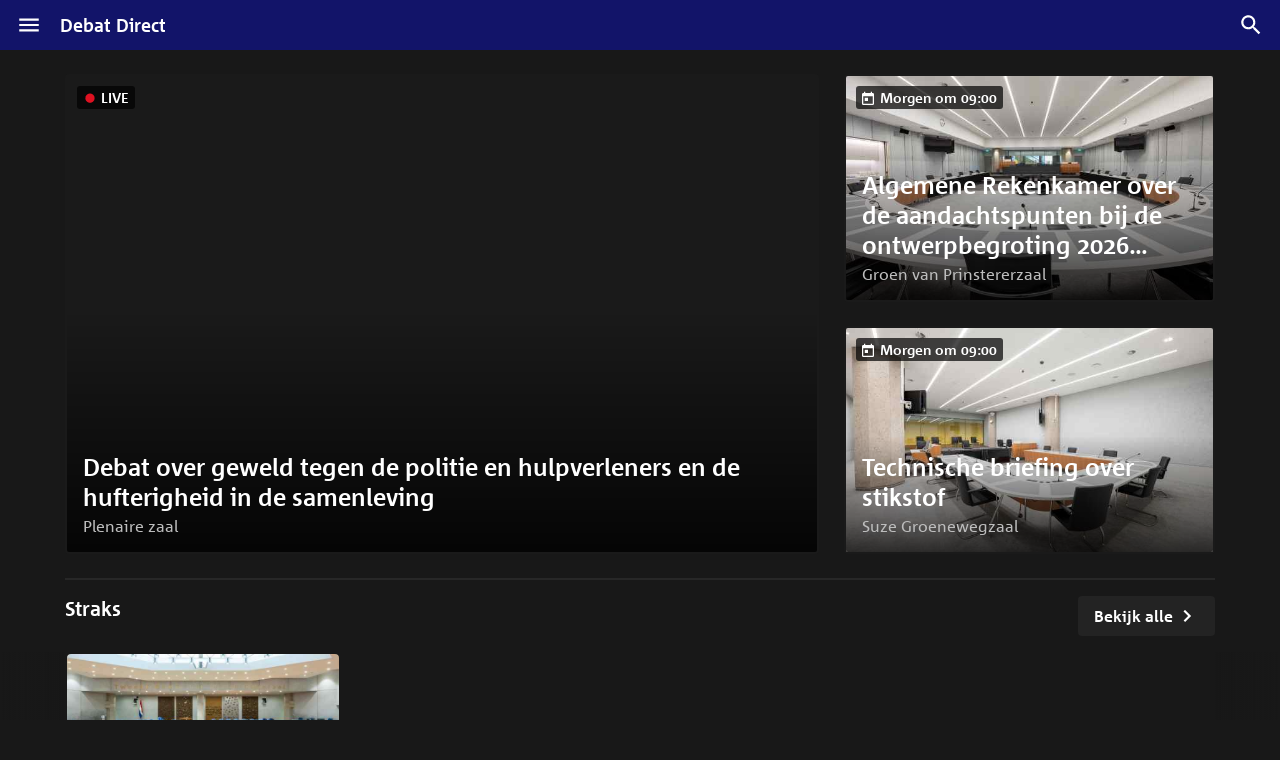

--- FILE ---
content_type: text/css
request_url: https://debatdirect.tweedekamer.nl/assets/App-CT1cJTtn.css
body_size: 4202
content:
._button_5pfbt_1{display:inline-flex;align-items:center;padding:8px 16px;color:#fff;font-family:CorpidC1_700_Bold,Helvetica,Arial,sans-serif;font-weight:400;font-size:1.6rem;-webkit-text-decoration:none;text-decoration:none;background-color:#232323;border:none;border-radius:4px;cursor:pointer;transition:all .1s ease}@media only screen and (max-width:720px){._button_5pfbt_1{padding:8px;font-size:1.4rem}}._button_5pfbt_1 ._iconLeft_5pfbt_22{margin-right:2px}._button_5pfbt_1 ._iconRight_5pfbt_25{margin-left:2px}._button_5pfbt_1 ._icon_5pfbt_22{width:1.5em;height:1.5em}._button_5pfbt_1._light_5pfbt_32{color:#121469;background:#fff}._button_5pfbt_1._light_5pfbt_32:active,._button_5pfbt_1._light_5pfbt_32:hover{color:#fff;background:#121469}._button_5pfbt_1:active,._button_5pfbt_1:hover{background-color:#353535}._status_xbsmi_1{display:inline-flex;align-items:center;margin:10px;padding:3px 6px;font-family:CorpidC1_700_Bold,Helvetica,Arial,sans-serif;font-weight:400;font-size:1.4rem;background:#000000b3;border-radius:3px}._status_xbsmi_1 svg{margin-right:4px}._live_xbsmi_16{fill:#df1121!important}._root_2g7mf_1{position:relative;width:100%;height:100%;overflow:hidden}._image_2g7mf_8{position:absolute;top:0;left:0;width:100%;height:100%;opacity:1;-o-object-fit:cover;object-fit:cover}._image_2g7mf_8._hidden_2g7mf_17{opacity:0;transition:opacity 1s ease-out}._fade_1lqrd_1{transition-timing-function:ease-in-out;transition-property:opacity}._card_81koz_1{position:relative}@media(hover:hover)and (pointer:fine){._card_81koz_1{transition-duration:.2s!important;transition-property:all!important;will-change:transform,opacity!important}._card_81koz_1 ._clearButton_81koz_10{opacity:0;transition:opacity ease-in-out .2s .05s}._card_81koz_1:hover{transform:scale(1.05)}._card_81koz_1:hover ._clearButton_81koz_10{opacity:1}._card_81koz_1:hover ._image_81koz_20{background-color:transparent}._card_81koz_1:hover ._poster_81koz_23{border-color:#fff}}._cardInner_81koz_28{display:flex;flex-direction:column-reverse;justify-content:flex-end;color:inherit;white-space:initial;-webkit-text-decoration:none;text-decoration:none}._description_81koz_37{height:140px;padding:16px 0}._poster_81koz_23{position:relative;padding-top:56.25%;overflow:hidden;border:2px solid transparent;border-radius:4px;transition:border-color ease-in-out .2s}._image_81koz_20{position:absolute;top:0;left:0;width:100%;height:100%;background-color:#1a1a1a;border-radius:4px;-o-object-fit:cover;object-fit:cover}._title_81koz_62{display:-webkit-box;margin:0;overflow:hidden;font-family:CorpidC1_700_Bold,Helvetica,Arial,sans-serif;font-weight:400;font-size:1.6rem;text-overflow:ellipsis;-webkit-box-orient:vertical;-webkit-line-clamp:3}._meta_81koz_74{margin:4px 0 0;color:#bdbdbd;font-size:1.4rem}._tag_81koz_80{position:absolute;right:0;bottom:0}._progress_81koz_86{position:absolute;bottom:0;left:0;width:100%;height:4px;background-color:#4d4d4d;border:none;-webkit-appearance:none;-moz-appearance:none;appearance:none}._progress_81koz_86::-webkit-progress-bar{overflow:hidden}._progress_81koz_86::-webkit-progress-value{background-color:#fff}._progress_81koz_86::-moz-progress-bar{background-color:#fff}._progress_81koz_86:before{position:absolute;top:-1px;right:1px;left:0;height:1px;background-color:#4d4d4d1a;content:""}._clearButton_81koz_10{position:absolute;top:0;right:0;padding:10px;line-height:0;background-color:transparent;border:0;cursor:pointer}._clearButton_81koz_10>svg{width:24px;height:24px;color:#fff;background-color:#000000b3;border:2px solid transparent;border-radius:4px;transition:background-color ease-in-out .2s}._clearButton_81koz_10:hover>svg{background-color:#000}._chevron_1rv61_1{display:flex;flex-wrap:wrap;justify-content:center;align-content:center;width:44px;height:100%;padding:0;color:#fff;background-color:transparent;border:0;cursor:pointer;filter:drop-shadow(1px 1px 2px black);transition:opacity .2s ease-in-out;-webkit-appearance:none;-moz-appearance:none;appearance:none}@media only screen and (min-width:1025px){._chevron_1rv61_1{width:48px;height:48px}}._chevron_1rv61_1>svg{position:relative;width:24px;height:24px;transition:transform .2s ease-in-out}@media only screen and (min-width:1025px){._chevron_1rv61_1>svg{width:32px;height:32px}}._chevron_1rv61_1[aria-disabled=true]{opacity:.5}@media(hover:hover)and (pointer:fine){._chevron_1rv61_1:not([aria-disabled=true]):hover>svg{transform:scale(1.2)}}.TileSlider{position:relative;overflow:hidden}.TileSlider-list{position:relative;list-style:none;padding:0;margin:0;white-space:nowrap}.TileSlider-list>li{display:inline-block;box-sizing:border-box;vertical-align:top}.TileSlider-leftControl{position:absolute;left:1px;top:50%;transform:translateY(-100%);z-index:1}.TileSlider-rightControl{position:absolute;right:1px;top:50%;transform:translateY(-100%)}._title_1uzzj_1{margin:0;font-family:CorpidC1_700_Bold,Helvetica,Arial,sans-serif;font-weight:400;font-size:2rem}._subtitle_1uzzj_8{margin:4px 0 0;color:#bdbdbd;font-size:1.6rem}._topbar_1uzzj_14{display:flex;align-items:flex-start;margin-bottom:16px}._button_1uzzj_20{margin-left:auto;white-space:nowrap}._slider_1uzzj_25{overflow:visible}@media only screen and (max-width:720px){._slider_1uzzj_25{padding-right:24%}}._slider_1uzzj_25:before,._slider_1uzzj_25:after{position:absolute;top:0;z-index:1;width:65px;height:100%;content:""}@media only screen and (max-width:720px){._slider_1uzzj_25:before,._slider_1uzzj_25:after{width:16px}}@media only screen and (min-width:721px)and (max-width:1024px){._slider_1uzzj_25:before,._slider_1uzzj_25:after{width:24px}}._slider_1uzzj_25:before{right:100%;background:linear-gradient(to left,transparent,20%,#181818)}@media only screen and (max-width:720px){._slider_1uzzj_25:before{background:linear-gradient(to left,transparent,#181818)}}._slider_1uzzj_25:after{left:100%;background:linear-gradient(to right,transparent,20%,#181818)}@media only screen and (max-width:720px){._slider_1uzzj_25:after{background:linear-gradient(to right,transparent,#181818)}}._slider_1uzzj_25 .TileSlider-list{will-change:transform}._slider_1uzzj_25 .TileSlider-leftControl,._slider_1uzzj_25 .TileSlider-rightControl{top:0;bottom:140px;z-index:2;transform:none;pointer-events:none}._slider_1uzzj_25 .TileSlider-leftControl button,._slider_1uzzj_25 .TileSlider-rightControl button{position:relative;pointer-events:all}@media only screen and (min-width:1025px){._slider_1uzzj_25 .TileSlider-leftControl button,._slider_1uzzj_25 .TileSlider-rightControl button{top:50%;margin-top:-50%}}._slider_1uzzj_25 .TileSlider-leftControl{left:-64px}@media only screen and (max-width:720px){._slider_1uzzj_25 .TileSlider-leftControl{left:-16px}._slider_1uzzj_25 .TileSlider-leftControl svg{left:-12px}}@media only screen and (min-width:721px)and (max-width:1024px){._slider_1uzzj_25 .TileSlider-leftControl{left:-24px}._slider_1uzzj_25 .TileSlider-leftControl svg{left:-8px}}._slider_1uzzj_25 .TileSlider-rightControl{right:-64px}@media only screen and (max-width:720px){._slider_1uzzj_25 .TileSlider-rightControl{right:-16px}._slider_1uzzj_25 .TileSlider-rightControl svg{right:-12px}}@media only screen and (min-width:721px)and (max-width:1024px){._slider_1uzzj_25 .TileSlider-rightControl{right:-24px}._slider_1uzzj_25 .TileSlider-rightControl svg{right:-8px}}._featuredCard_1kgoi_1{position:relative;display:block;overflow:hidden;color:inherit;background-color:#1a1a1a;border:2px solid transparent;border-radius:4px}@media(hover:hover)and (pointer:fine){._featuredCard_1kgoi_1{transition:all ease-in-out .2s;will-change:transform}._featuredCard_1kgoi_1:hover{background-color:transparent;border-color:#fff;transform:scale(1.03)}}@media only screen and (max-width:720px){._featuredCard_1kgoi_1{height:288px}}._tag_1kgoi_27{position:absolute;top:0;left:0}._description_1kgoi_33{position:absolute;right:0;bottom:0;left:0;display:flex;flex-direction:column;justify-content:flex-end;min-height:50%;padding:16px;white-space:initial;background:linear-gradient(to bottom,#0000,#000c)}._image_1kgoi_47{display:block;width:100%;height:100%;-o-object-fit:cover;object-fit:cover}._title_1kgoi_54{display:-webkit-box;margin:0;overflow:hidden;font-family:CorpidC1_700_Bold,Helvetica,Arial,sans-serif;font-weight:400;font-size:1.8rem;text-overflow:ellipsis;-webkit-box-orient:vertical;-webkit-line-clamp:3}@media only screen and (min-width:1025px){._title_1kgoi_54{font-size:2.4rem}}._location_1kgoi_71{margin:4px 0 0;color:#bdbdbd;font-size:1.6rem}@media only screen and (max-width:720px){._location_1kgoi_71{font-size:1.4rem}}._shelf_o55z6_1{position:relative;margin-bottom:24px}@media only screen and (min-width:721px)and (max-width:1024px){._shelf_o55z6_1{height:340px}}@media only screen and (min-width:1025px){._shelf_o55z6_1{height:480px}}._slider_o55z6_16{margin:0 -24px;padding:0 24px;overflow:visible}@media only screen and (max-width:720px){._slider_o55z6_16{margin:0 -16px;padding:0 24% 0 16px}}._slider_o55z6_16:before,._slider_o55z6_16:after{position:absolute;top:0;z-index:1;width:16px;height:100%;content:""}._slider_o55z6_16:before{left:0;background:linear-gradient(to left,transparent,#181818)}._slider_o55z6_16:after{right:0;background:linear-gradient(to right,transparent,#181818)}._slider_o55z6_16 .TileSlider-list{will-change:transform}._slider_o55z6_16 .TileSlider-leftControl,._slider_o55z6_16 .TileSlider-rightControl{z-index:2;height:44px}._slider_o55z6_16 .TileSlider-leftControl svg{left:-14px}._slider_o55z6_16 .TileSlider-rightControl svg{right:-14px}._leftCard_o55z6_59{position:absolute;top:0;left:0;width:calc(66.6% - 12px);height:100%}._rightTopCard_o55z6_67{position:absolute;top:0;right:0;width:calc(33.3% - 12px);height:calc(50% - 12px)}._rightBottomCard_o55z6_75{position:absolute;right:0;bottom:0;width:calc(33.3% - 12px);height:calc(50% - 12px)}._dots_o55z6_83{position:relative;display:flex;justify-content:center;width:100%;margin:12px 0 0;padding:0}@media only screen and (max-width:720px){._dots_o55z6_83{margin-left:12%}}._dots_o55z6_83 ul{padding:0}._dots_o55z6_83 li{display:inline-block}._dot_o55z6_83{display:inline-block;width:12px;height:12px;margin:0 6px;padding:0;text-indent:-9999em;background-color:#777;border:0;border-radius:6px;cursor:pointer;transition:all .2s cubic-bezier(.77,0,.175,1);-webkit-appearance:none;-moz-appearance:none;appearance:none}._dot_o55z6_83._active_o55z6_117{background-color:#fff}._notification_10g48_1{display:flex;flex-direction:column;align-items:center;margin-bottom:16px;padding:24px;background:#272727}@media only screen and (max-width:720px){._notification_10g48_1{padding:16px}}._title_10g48_15{margin:0;color:#fff;font-family:CorpidC1_700_Bold,Helvetica,Arial,sans-serif;font-weight:400;font-size:1.8rem}@media only screen and (min-width:1025px){._title_10g48_15{font-size:2.4rem}}._message_10g48_28{color:#bdbdbd;font-size:1.4rem}@media only screen and (min-width:1025px){._message_10g48_28{font-size:1.6rem}}._loading_y7ymy_1{display:flex;flex-direction:column;justify-content:center;align-items:center;height:100%}._divider_auaqm_1{height:2px;margin:16px 0;background:#272727;border:none}dialog{top:0;left:0;width:100vw;max-width:100vw;height:100%;max-height:100vh;margin:0;padding:0;overflow:hidden;background:transparent;border:none}dialog._centered_i3k3d_14[open]{display:flex;justify-content:center;align-items:center;height:100%}dialog._close_i3k3d_20[open]{animation:_fade-out_i3k3d_1 .3s forwards}dialog._close_i3k3d_20[open]::backdrop{animation:_fade-out_i3k3d_1 .3s forwards}dialog[open]{animation:_fade-in_i3k3d_1 .3s forwards}dialog[open]::backdrop{animation:_fade-in_i3k3d_1 .3s forwards}dialog._backdrop_i3k3d_33::backdrop{background-color:rgba(0,0,0,var(--backdrop-opacity, .2))}dialog:not(._backdrop_i3k3d_33)::backdrop{background-color:transparent}._animation_i3k3d_41{pointer-events:none}._animation_i3k3d_41>*{pointer-events:auto}@keyframes _fade-in_i3k3d_1{0%{opacity:0}to{opacity:1}}@keyframes _fade-out_i3k3d_1{0%{opacity:1}to{opacity:0}}._iconButton_k38gj_1{display:inline-flex;justify-content:center;align-items:center;width:44px;height:44px;color:currentColor;background:none;border:none;border-radius:4px;outline:var(--highlight-color, white) none;cursor:pointer;opacity:.9;transition:transform .1s ease,opacity .1s ease;-webkit-appearance:none;-moz-appearance:none;appearance:none}._iconButton_k38gj_1:hover{transform:scale(1.1);opacity:1}._iconButton_k38gj_1:focus{opacity:1}._iconButton_k38gj_1:active{opacity:.8}._drawer_ojvtk_1{position:fixed;display:flex;flex-direction:column;width:288px;height:100vh;height:100dvh;font-family:CorpidC1,Helvetica,Arial,sans-serif;background-color:#141414}._drawerHeader_ojvtk_12{display:flex;align-items:center;width:100%;min-height:56px;padding:var(--safe-area-inset-top, 0) 24px 0 24px;color:#fff;background:#121469}._drawerHeader_ojvtk_12>h3{flex:1;margin:0}._menu_ojvtk_26{flex:1;padding-bottom:var(--safe-area-inset-bottom, 0px);overflow-y:auto}._menuList_ojvtk_32{margin:0;padding:0;list-style:none}._menuSeparator_ojvtk_38{display:block;height:0;margin:8px 0;border:1px solid rgba(255,255,255,.1)}._menuButton_ojvtk_45{position:relative;display:inline-block;width:100%;padding:14px 0;color:#fff;font-size:16px;-webkit-text-decoration:none;text-decoration:none;cursor:pointer}._menuButton_ojvtk_45._active_ojvtk_55{font-weight:700;background-color:#ffffff1a}._menuButton_ojvtk_45._active_ojvtk_55:before{position:absolute;top:0;left:0;width:2px;height:100%;background:#fff;content:""}._menuButton_ojvtk_45._menuButton_ojvtk_45:focus{outline-color:#fff!important;outline-offset:-2px}@media(pointer:fine){._menuButton_ojvtk_45:hover{background-color:#ffffff1a}._menuButton_ojvtk_45:hover._active_ojvtk_55{background-color:#ffffff26}}._closeButton_ojvtk_81{margin-right:-12px;padding:10px}._menuButtonContent_ojvtk_86{display:flex;align-items:center;height:100%;padding:0 26px;gap:16px}._menuButtonIcon_ojvtk_94{display:flex;justify-content:center;align-items:center;width:24px}._menuButtonLabel_ojvtk_101{display:flex;flex:1;align-items:center;height:100%}._menuButtonTitle_ojvtk_108{flex:1}._menuButtonCount_ojvtk_112{display:inline-flex;flex-basis:3rem;justify-content:center;align-items:center;padding:8px 12px;line-height:1;background-color:#121469;border-radius:18px}._navbar_tuyju_1{position:fixed;top:0;right:0;left:0;z-index:25;display:flex;align-items:center;box-sizing:content-box;height:50px;padding-top:var(--safe-area-inset-top, 0);padding-right:max(var(--safe-area-inset-right, 0px),10px);padding-left:max(var(--safe-area-inset-left, 0px),10px);font-family:CorpidC1,Helvetica,Arial,sans-serif;background-color:#121469}.modal-open ._navbar_tuyju_1{right:var(--scrollbar-size)}._title_tuyju_21{flex:1;margin-left:12px;font-weight:700;font-size:18px}._title_tuyju_21 a{color:currentColor;-webkit-text-decoration:none;text-decoration:none}._navbarButton_tuyju_32{display:inline-flex;align-items:center;height:40px;font-family:inherit;background:none;border:none;outline:none;cursor:pointer;-webkit-appearance:none;-moz-appearance:none;appearance:none;gap:8px}._navbarButton_tuyju_32>svg{width:26px;height:26px;fill:#fff}._navbarButton_tuyju_32>span{color:#fff;font-size:14px;text-transform:uppercase}@media only screen and (max-width:720px){._navbar_tuyju_1 h1{font-size:14px}._navbarSide_tuyju_59{width:40px}}._root_vq2kx_1{position:fixed;top:0;right:0;bottom:0;left:0;overflow:hidden}.modal-open:not(.Embedded-Player) ._root_vq2kx_1{right:var(--scrollbar-size)}._image_vq2kx_13{position:absolute;top:0;left:0;z-index:1;width:100%;height:100vh;height:100lvh;opacity:1;transition:opacity .3s ease;-o-object-fit:cover;object-fit:cover}._image_vq2kx_13._hidden_vq2kx_25{z-index:10;opacity:0}@media screen and (max-width:600px)and (orientation:portrait){body:not(.Embedded-Player) ._video_vq2kx_31{top:calc(var(--safe-area-inset-top, 0px) + 50px + 30px);height:56.25vw}}._footer_dg06p_1{background-color:#121212;border-top:2px solid rgb(39,39,39)}._footerInner_dg06p_6{display:flex;align-items:center;max-width:1440px;margin:0 auto;padding:48px 24px;gap:16px}@media only screen and (max-width:720px){._footerInner_dg06p_6{flex-direction:column;padding:32px 16px}}._footerNav_dg06p_21{flex:1}._footerNavList_dg06p_25{display:flex;justify-content:center;align-items:center;margin:8px 0;padding:0;font-weight:700;white-space:nowrap;list-style:none;gap:20px}@media only screen and (max-width:720px){._footerNavList_dg06p_25{display:block;-moz-column-count:2;column-count:2}._footerNavList_dg06p_25>li{margin-bottom:16px}}._siteName_dg06p_46{margin:0;font-weight:700;font-size:20px;white-space:nowrap}._versionText_dg06p_53{margin:0;opacity:.7}._main_qgc2r_1{flex:1;overflow:auto}._main_qgc2r_1 ._layout_qgc2r_5{max-width:1440px;min-height:100%;margin:0 auto;padding:24px 65px;overflow:hidden}@media only screen and (min-width:721px)and (max-width:1024px){._main_qgc2r_1 ._layout_qgc2r_5{padding-right:24px;padding-left:24px}}@media only screen and (max-width:720px){._main_qgc2r_1 ._layout_qgc2r_5{padding-right:16px;padding-left:16px}}.rdp-root{--rdp-accent-color: blue;--rdp-accent-background-color: #f0f0ff;--rdp-day-height: 44px;--rdp-day-width: 44px;--rdp-day_button-border-radius: 100%;--rdp-day_button-border: 2px solid transparent;--rdp-day_button-height: 42px;--rdp-day_button-width: 42px;--rdp-selected-border: 2px solid var(--rdp-accent-color);--rdp-disabled-opacity: .5;--rdp-outside-opacity: .75;--rdp-today-color: var(--rdp-accent-color);--rdp-dropdown-gap: .5rem;--rdp-months-gap: 2rem;--rdp-nav_button-disabled-opacity: .5;--rdp-nav_button-height: 2.25rem;--rdp-nav_button-width: 2.25rem;--rdp-nav-height: 2.75rem;--rdp-range_middle-background-color: var(--rdp-accent-background-color);--rdp-range_middle-color: inherit;--rdp-range_start-color: white;--rdp-range_start-background: linear-gradient(var(--rdp-gradient-direction), transparent 50%, var(--rdp-range_middle-background-color) 50%);--rdp-range_start-date-background-color: var(--rdp-accent-color);--rdp-range_end-background: linear-gradient(var(--rdp-gradient-direction), var(--rdp-range_middle-background-color) 50%, transparent 50%);--rdp-range_end-color: white;--rdp-range_end-date-background-color: var(--rdp-accent-color);--rdp-week_number-border-radius: 100%;--rdp-week_number-border: 2px solid transparent;--rdp-week_number-height: var(--rdp-day-height);--rdp-week_number-opacity: .75;--rdp-week_number-width: var(--rdp-day-width);--rdp-weeknumber-text-align: center;--rdp-weekday-opacity: .75;--rdp-weekday-padding: .5rem 0rem;--rdp-weekday-text-align: center;--rdp-gradient-direction: 90deg;--rdp-animation_duration: .3s;--rdp-animation_timing: cubic-bezier(.4, 0, .2, 1)}.rdp-root[dir=rtl]{--rdp-gradient-direction: -90deg}.rdp-root[data-broadcast-calendar=true]{--rdp-outside-opacity: unset}.rdp-root{position:relative;box-sizing:border-box}.rdp-root *{box-sizing:border-box}.rdp-day{width:var(--rdp-day-width);height:var(--rdp-day-height);text-align:center}.rdp-day_button{background:none;padding:0;margin:0;cursor:pointer;font:inherit;color:inherit;justify-content:center;align-items:center;display:flex;width:var(--rdp-day_button-width);height:var(--rdp-day_button-height);border:var(--rdp-day_button-border);border-radius:var(--rdp-day_button-border-radius)}.rdp-day_button:disabled{cursor:revert}.rdp-caption_label{z-index:1;position:relative;display:inline-flex;align-items:center;white-space:nowrap;border:0}.rdp-dropdown:focus-visible~.rdp-caption_label{outline:5px auto Highlight;outline:5px auto -webkit-focus-ring-color}.rdp-button_next,.rdp-button_previous{border:none;background:none;padding:0;margin:0;cursor:pointer;font:inherit;color:inherit;-moz-appearance:none;-webkit-appearance:none;display:inline-flex;align-items:center;justify-content:center;position:relative;appearance:none;width:var(--rdp-nav_button-width);height:var(--rdp-nav_button-height)}.rdp-button_next:disabled,.rdp-button_next[aria-disabled=true],.rdp-button_previous:disabled,.rdp-button_previous[aria-disabled=true]{cursor:revert;opacity:var(--rdp-nav_button-disabled-opacity)}.rdp-chevron{display:inline-block;fill:var(--rdp-accent-color)}.rdp-root[dir=rtl] .rdp-nav .rdp-chevron{transform:rotate(180deg);transform-origin:50%}.rdp-dropdowns{position:relative;display:inline-flex;align-items:center;gap:var(--rdp-dropdown-gap)}.rdp-dropdown{z-index:2;opacity:0;-webkit-appearance:none;-moz-appearance:none;appearance:none;position:absolute;top:0;bottom:0;left:0;width:100%;margin:0;padding:0;cursor:inherit;border:none;line-height:inherit}.rdp-dropdown_root{position:relative;display:inline-flex;align-items:center}.rdp-dropdown_root[data-disabled=true] .rdp-chevron{opacity:var(--rdp-disabled-opacity)}.rdp-month_caption{display:flex;align-content:center;height:var(--rdp-nav-height);font-weight:700;font-size:large}.rdp-months{position:relative;display:flex;flex-wrap:wrap;gap:var(--rdp-months-gap);max-width:-moz-fit-content;max-width:fit-content}.rdp-month_grid{border-collapse:collapse}.rdp-nav{position:absolute;top:0;right:0;display:flex;align-items:center;height:var(--rdp-nav-height)}.rdp-weekday{opacity:var(--rdp-weekday-opacity);padding:var(--rdp-weekday-padding);font-weight:500;font-size:smaller;text-align:var(--rdp-weekday-text-align);text-transform:var(--rdp-weekday-text-transform)}.rdp-week_number{opacity:var(--rdp-week_number-opacity);font-weight:400;font-size:small;height:var(--rdp-week_number-height);width:var(--rdp-week_number-width);border:var(--rdp-week_number-border);border-radius:var(--rdp-week_number-border-radius);text-align:var(--rdp-weeknumber-text-align)}.rdp-today:not(.rdp-outside){color:var(--rdp-today-color)}.rdp-selected{font-weight:700;font-size:large}.rdp-selected .rdp-day_button{border:var(--rdp-selected-border)}.rdp-outside{opacity:var(--rdp-outside-opacity)}.rdp-disabled{opacity:var(--rdp-disabled-opacity)}.rdp-hidden{visibility:hidden;color:var(--rdp-range_start-color)}.rdp-range_start{background:var(--rdp-range_start-background)}.rdp-range_start .rdp-day_button{background-color:var(--rdp-range_start-date-background-color);color:var(--rdp-range_start-color)}.rdp-range_middle{background-color:var(--rdp-range_middle-background-color)}.rdp-range_middle .rdp-day_button{border-color:transparent;border:unset;border-radius:unset;color:var(--rdp-range_middle-color)}.rdp-range_end{background:var(--rdp-range_end-background);color:var(--rdp-range_end-color)}.rdp-range_end .rdp-day_button{color:var(--rdp-range_start-color);background-color:var(--rdp-range_end-date-background-color)}.rdp-range_start.rdp-range_end{background:revert}.rdp-focusable{cursor:pointer}@keyframes rdp-slide_in_left{0%{transform:translate(-100%)}to{transform:translate(0)}}@keyframes rdp-slide_in_right{0%{transform:translate(100%)}to{transform:translate(0)}}@keyframes rdp-slide_out_left{0%{transform:translate(0)}to{transform:translate(-100%)}}@keyframes rdp-slide_out_right{0%{transform:translate(0)}to{transform:translate(100%)}}.rdp-weeks_before_enter{animation:rdp-slide_in_left var(--rdp-animation_duration) var(--rdp-animation_timing) forwards}.rdp-weeks_before_exit{animation:rdp-slide_out_left var(--rdp-animation_duration) var(--rdp-animation_timing) forwards}.rdp-weeks_after_enter{animation:rdp-slide_in_right var(--rdp-animation_duration) var(--rdp-animation_timing) forwards}.rdp-weeks_after_exit{animation:rdp-slide_out_right var(--rdp-animation_duration) var(--rdp-animation_timing) forwards}.rdp-root[dir=rtl] .rdp-weeks_after_enter{animation:rdp-slide_in_left var(--rdp-animation_duration) var(--rdp-animation_timing) forwards}.rdp-root[dir=rtl] .rdp-weeks_before_exit{animation:rdp-slide_out_right var(--rdp-animation_duration) var(--rdp-animation_timing) forwards}.rdp-root[dir=rtl] .rdp-weeks_before_enter{animation:rdp-slide_in_right var(--rdp-animation_duration) var(--rdp-animation_timing) forwards}.rdp-root[dir=rtl] .rdp-weeks_after_exit{animation:rdp-slide_out_left var(--rdp-animation_duration) var(--rdp-animation_timing) forwards}@keyframes rdp-fade_in{0%{opacity:0}to{opacity:1}}@keyframes rdp-fade_out{0%{opacity:1}to{opacity:0}}.rdp-caption_after_enter{animation:rdp-fade_in var(--rdp-animation_duration) var(--rdp-animation_timing) forwards}.rdp-caption_after_exit{animation:rdp-fade_out var(--rdp-animation_duration) var(--rdp-animation_timing) forwards}.rdp-caption_before_enter{animation:rdp-fade_in var(--rdp-animation_duration) var(--rdp-animation_timing) forwards}.rdp-caption_before_exit{animation:rdp-fade_out var(--rdp-animation_duration) var(--rdp-animation_timing) forwards}
